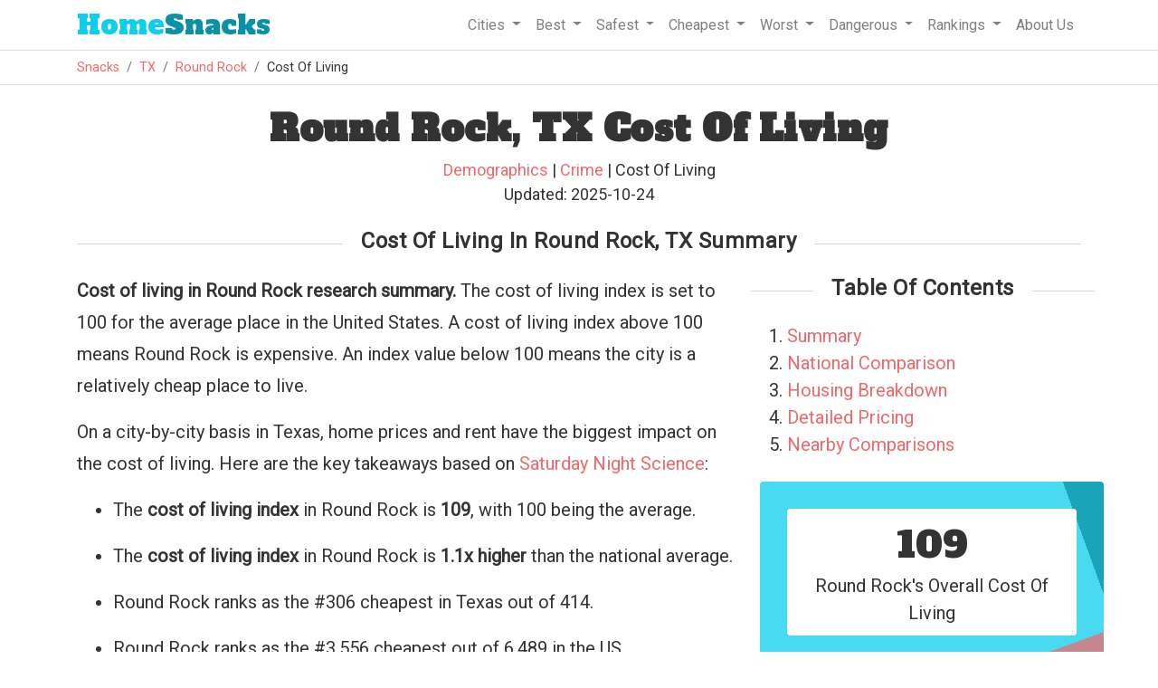

--- FILE ---
content_type: text/html
request_url: https://www.homesnacks.com/tx/round-rock-cost-of-living/
body_size: 13176
content:
<!DOCTYPE html><html lang="en"><head><meta charset="UTF-8"/>
<script>var __ezHttpConsent={setByCat:function(src,tagType,attributes,category,force,customSetScriptFn=null){var setScript=function(){if(force||window.ezTcfConsent[category]){if(typeof customSetScriptFn==='function'){customSetScriptFn();}else{var scriptElement=document.createElement(tagType);scriptElement.src=src;attributes.forEach(function(attr){for(var key in attr){if(attr.hasOwnProperty(key)){scriptElement.setAttribute(key,attr[key]);}}});var firstScript=document.getElementsByTagName(tagType)[0];firstScript.parentNode.insertBefore(scriptElement,firstScript);}}};if(force||(window.ezTcfConsent&&window.ezTcfConsent.loaded)){setScript();}else if(typeof getEzConsentData==="function"){getEzConsentData().then(function(ezTcfConsent){if(ezTcfConsent&&ezTcfConsent.loaded){setScript();}else{console.error("cannot get ez consent data");force=true;setScript();}});}else{force=true;setScript();console.error("getEzConsentData is not a function");}},};</script>
<script>var ezTcfConsent=window.ezTcfConsent?window.ezTcfConsent:{loaded:false,store_info:false,develop_and_improve_services:false,measure_ad_performance:false,measure_content_performance:false,select_basic_ads:false,create_ad_profile:false,select_personalized_ads:false,create_content_profile:false,select_personalized_content:false,understand_audiences:false,use_limited_data_to_select_content:false,};function getEzConsentData(){return new Promise(function(resolve){document.addEventListener("ezConsentEvent",function(event){var ezTcfConsent=event.detail.ezTcfConsent;resolve(ezTcfConsent);});});}</script>
<script>if(typeof _setEzCookies!=='function'){function _setEzCookies(ezConsentData){var cookies=window.ezCookieQueue;for(var i=0;i<cookies.length;i++){var cookie=cookies[i];if(ezConsentData&&ezConsentData.loaded&&ezConsentData[cookie.tcfCategory]){document.cookie=cookie.name+"="+cookie.value;}}}}
window.ezCookieQueue=window.ezCookieQueue||[];if(typeof addEzCookies!=='function'){function addEzCookies(arr){window.ezCookieQueue=[...window.ezCookieQueue,...arr];}}
addEzCookies([{name:"ezoab_193317",value:"mod1; Path=/; Domain=homesnacks.com; Max-Age=7200",tcfCategory:"store_info",isEzoic:"true",},{name:"ezosuibasgeneris-1",value:"6ff4a6c5-6d69-495d-56b0-dbe4c3d66139; Path=/; Domain=homesnacks.com; Expires=Sat, 16 Jan 2027 19:34:59 UTC; Secure; SameSite=None",tcfCategory:"understand_audiences",isEzoic:"true",}]);if(window.ezTcfConsent&&window.ezTcfConsent.loaded){_setEzCookies(window.ezTcfConsent);}else if(typeof getEzConsentData==="function"){getEzConsentData().then(function(ezTcfConsent){if(ezTcfConsent&&ezTcfConsent.loaded){_setEzCookies(window.ezTcfConsent);}else{console.error("cannot get ez consent data");_setEzCookies(window.ezTcfConsent);}});}else{console.error("getEzConsentData is not a function");_setEzCookies(window.ezTcfConsent);}</script><script type="text/javascript" data-ezscrex='false' data-cfasync='false'>window._ezaq = Object.assign({"edge_cache_status":12,"edge_response_time":216,"url":"https://www.homesnacks.com/tx/round-rock-cost-of-living/"}, typeof window._ezaq !== "undefined" ? window._ezaq : {});</script><script type="text/javascript" data-ezscrex='false' data-cfasync='false'>window._ezaq = Object.assign({"ab_test_id":"mod1"}, typeof window._ezaq !== "undefined" ? window._ezaq : {});window.__ez=window.__ez||{};window.__ez.tf={};</script><script type="text/javascript" data-ezscrex='false' data-cfasync='false'>window.ezDisableAds = true;</script>
<script data-ezscrex='false' data-cfasync='false' data-pagespeed-no-defer>var __ez=__ez||{};__ez.stms=Date.now();__ez.evt={};__ez.script={};__ez.ck=__ez.ck||{};__ez.template={};__ez.template.isOrig=true;__ez.queue=__ez.queue||function(){var e=0,i=0,t=[],n=!1,o=[],r=[],s=!0,a=function(e,i,n,o,r,s,a){var l=arguments.length>7&&void 0!==arguments[7]?arguments[7]:window,d=this;this.name=e,this.funcName=i,this.parameters=null===n?null:w(n)?n:[n],this.isBlock=o,this.blockedBy=r,this.deleteWhenComplete=s,this.isError=!1,this.isComplete=!1,this.isInitialized=!1,this.proceedIfError=a,this.fWindow=l,this.isTimeDelay=!1,this.process=function(){f("... func = "+e),d.isInitialized=!0,d.isComplete=!0,f("... func.apply: "+e);var i=d.funcName.split("."),n=null,o=this.fWindow||window;i.length>3||(n=3===i.length?o[i[0]][i[1]][i[2]]:2===i.length?o[i[0]][i[1]]:o[d.funcName]),null!=n&&n.apply(null,this.parameters),!0===d.deleteWhenComplete&&delete t[e],!0===d.isBlock&&(f("----- F'D: "+d.name),m())}},l=function(e,i,t,n,o,r,s){var a=arguments.length>7&&void 0!==arguments[7]?arguments[7]:window,l=this;this.name=e,this.path=i,this.async=o,this.defer=r,this.isBlock=t,this.blockedBy=n,this.isInitialized=!1,this.isError=!1,this.isComplete=!1,this.proceedIfError=s,this.fWindow=a,this.isTimeDelay=!1,this.isPath=function(e){return"/"===e[0]&&"/"!==e[1]},this.getSrc=function(e){return void 0!==window.__ezScriptHost&&this.isPath(e)&&"banger.js"!==this.name?window.__ezScriptHost+e:e},this.process=function(){l.isInitialized=!0,f("... file = "+e);var i=this.fWindow?this.fWindow.document:document,t=i.createElement("script");t.src=this.getSrc(this.path),!0===o?t.async=!0:!0===r&&(t.defer=!0),t.onerror=function(){var e={url:window.location.href,name:l.name,path:l.path,user_agent:window.navigator.userAgent};"undefined"!=typeof _ezaq&&(e.pageview_id=_ezaq.page_view_id);var i=encodeURIComponent(JSON.stringify(e)),t=new XMLHttpRequest;t.open("GET","//g.ezoic.net/ezqlog?d="+i,!0),t.send(),f("----- ERR'D: "+l.name),l.isError=!0,!0===l.isBlock&&m()},t.onreadystatechange=t.onload=function(){var e=t.readyState;f("----- F'D: "+l.name),e&&!/loaded|complete/.test(e)||(l.isComplete=!0,!0===l.isBlock&&m())},i.getElementsByTagName("head")[0].appendChild(t)}},d=function(e,i){this.name=e,this.path="",this.async=!1,this.defer=!1,this.isBlock=!1,this.blockedBy=[],this.isInitialized=!0,this.isError=!1,this.isComplete=i,this.proceedIfError=!1,this.isTimeDelay=!1,this.process=function(){}};function c(e,i,n,s,a,d,c,u,f){var m=new l(e,i,n,s,a,d,c,f);!0===u?o[e]=m:r[e]=m,t[e]=m,h(m)}function h(e){!0!==u(e)&&0!=s&&e.process()}function u(e){if(!0===e.isTimeDelay&&!1===n)return f(e.name+" blocked = TIME DELAY!"),!0;if(w(e.blockedBy))for(var i=0;i<e.blockedBy.length;i++){var o=e.blockedBy[i];if(!1===t.hasOwnProperty(o))return f(e.name+" blocked = "+o),!0;if(!0===e.proceedIfError&&!0===t[o].isError)return!1;if(!1===t[o].isComplete)return f(e.name+" blocked = "+o),!0}return!1}function f(e){var i=window.location.href,t=new RegExp("[?&]ezq=([^&#]*)","i").exec(i);"1"===(t?t[1]:null)&&console.debug(e)}function m(){++e>200||(f("let's go"),p(o),p(r))}function p(e){for(var i in e)if(!1!==e.hasOwnProperty(i)){var t=e[i];!0===t.isComplete||u(t)||!0===t.isInitialized||!0===t.isError?!0===t.isError?f(t.name+": error"):!0===t.isComplete?f(t.name+": complete already"):!0===t.isInitialized&&f(t.name+": initialized already"):t.process()}}function w(e){return"[object Array]"==Object.prototype.toString.call(e)}return window.addEventListener("load",(function(){setTimeout((function(){n=!0,f("TDELAY -----"),m()}),5e3)}),!1),{addFile:c,addFileOnce:function(e,i,n,o,r,s,a,l,d){t[e]||c(e,i,n,o,r,s,a,l,d)},addDelayFile:function(e,i){var n=new l(e,i,!1,[],!1,!1,!0);n.isTimeDelay=!0,f(e+" ...  FILE! TDELAY"),r[e]=n,t[e]=n,h(n)},addFunc:function(e,n,s,l,d,c,u,f,m,p){!0===c&&(e=e+"_"+i++);var w=new a(e,n,s,l,d,u,f,p);!0===m?o[e]=w:r[e]=w,t[e]=w,h(w)},addDelayFunc:function(e,i,n){var o=new a(e,i,n,!1,[],!0,!0);o.isTimeDelay=!0,f(e+" ...  FUNCTION! TDELAY"),r[e]=o,t[e]=o,h(o)},items:t,processAll:m,setallowLoad:function(e){s=e},markLoaded:function(e){if(e&&0!==e.length){if(e in t){var i=t[e];!0===i.isComplete?f(i.name+" "+e+": error loaded duplicate"):(i.isComplete=!0,i.isInitialized=!0)}else t[e]=new d(e,!0);f("markLoaded dummyfile: "+t[e].name)}},logWhatsBlocked:function(){for(var e in t)!1!==t.hasOwnProperty(e)&&u(t[e])}}}();__ez.evt.add=function(e,t,n){e.addEventListener?e.addEventListener(t,n,!1):e.attachEvent?e.attachEvent("on"+t,n):e["on"+t]=n()},__ez.evt.remove=function(e,t,n){e.removeEventListener?e.removeEventListener(t,n,!1):e.detachEvent?e.detachEvent("on"+t,n):delete e["on"+t]};__ez.script.add=function(e){var t=document.createElement("script");t.src=e,t.async=!0,t.type="text/javascript",document.getElementsByTagName("head")[0].appendChild(t)};__ez.dot=__ez.dot||{};__ez.queue.addFileOnce('/detroitchicago/boise.js', '/detroitchicago/boise.js?gcb=195-1&cb=5', true, [], true, false, true, false);__ez.queue.addFileOnce('/parsonsmaize/abilene.js', '/parsonsmaize/abilene.js?gcb=195-1&cb=b20dfef28c', true, [], true, false, true, false);__ez.queue.addFileOnce('/parsonsmaize/mulvane.js', '/parsonsmaize/mulvane.js?gcb=195-1&cb=e75e48eec0', true, ['/parsonsmaize/abilene.js'], true, false, true, false);__ez.queue.addFileOnce('/detroitchicago/birmingham.js', '/detroitchicago/birmingham.js?gcb=195-1&cb=539c47377c', true, ['/parsonsmaize/abilene.js'], true, false, true, false);</script>
<script data-ezscrex="false" type="text/javascript" data-cfasync="false">window._ezaq = Object.assign({"ad_cache_level":0,"adpicker_placement_cnt":0,"ai_placeholder_cache_level":0,"ai_placeholder_placement_cnt":-1,"article_category":"Cost Of Living","domain":"homesnacks.com","domain_id":193317,"ezcache_level":1,"ezcache_skip_code":0,"has_bad_image":0,"has_bad_words":0,"is_sitespeed":0,"lt_cache_level":0,"response_size":61574,"response_size_orig":55815,"response_time_orig":202,"template_id":5,"url":"https://www.homesnacks.com/tx/round-rock-cost-of-living/","word_count":0,"worst_bad_word_level":0}, typeof window._ezaq !== "undefined" ? window._ezaq : {});__ez.queue.markLoaded('ezaqBaseReady');</script>
<script type='text/javascript' data-ezscrex='false' data-cfasync='false'>
window.ezAnalyticsStatic = true;

function analyticsAddScript(script) {
	var ezDynamic = document.createElement('script');
	ezDynamic.type = 'text/javascript';
	ezDynamic.innerHTML = script;
	document.head.appendChild(ezDynamic);
}
function getCookiesWithPrefix() {
    var allCookies = document.cookie.split(';');
    var cookiesWithPrefix = {};

    for (var i = 0; i < allCookies.length; i++) {
        var cookie = allCookies[i].trim();

        for (var j = 0; j < arguments.length; j++) {
            var prefix = arguments[j];
            if (cookie.indexOf(prefix) === 0) {
                var cookieParts = cookie.split('=');
                var cookieName = cookieParts[0];
                var cookieValue = cookieParts.slice(1).join('=');
                cookiesWithPrefix[cookieName] = decodeURIComponent(cookieValue);
                break; // Once matched, no need to check other prefixes
            }
        }
    }

    return cookiesWithPrefix;
}
function productAnalytics() {
	var d = {"pr":[6,3],"omd5":"487074e1974decbf24dc0d48e6f193da","nar":"risk score"};
	d.u = _ezaq.url;
	d.p = _ezaq.page_view_id;
	d.v = _ezaq.visit_uuid;
	d.ab = _ezaq.ab_test_id;
	d.e = JSON.stringify(_ezaq);
	d.ref = document.referrer;
	d.c = getCookiesWithPrefix('active_template', 'ez', 'lp_');
	if(typeof ez_utmParams !== 'undefined') {
		d.utm = ez_utmParams;
	}

	var dataText = JSON.stringify(d);
	var xhr = new XMLHttpRequest();
	xhr.open('POST','/ezais/analytics?cb=1', true);
	xhr.onload = function () {
		if (xhr.status!=200) {
            return;
		}

        if(document.readyState !== 'loading') {
            analyticsAddScript(xhr.response);
            return;
        }

        var eventFunc = function() {
            if(document.readyState === 'loading') {
                return;
            }
            document.removeEventListener('readystatechange', eventFunc, false);
            analyticsAddScript(xhr.response);
        };

        document.addEventListener('readystatechange', eventFunc, false);
	};
	xhr.setRequestHeader('Content-Type','text/plain');
	xhr.send(dataText);
}
__ez.queue.addFunc("productAnalytics", "productAnalytics", null, true, ['ezaqBaseReady'], false, false, false, true);
</script><base href="https://www.homesnacks.com/tx/round-rock-cost-of-living/"/>
        
        <meta name="viewport" content="width=device-width, initial-scale = 1.0, maximum-scale=1.0, user-scalable=no"/>

        <title>Round Rock, TX Cost Of Living Report: Home Prices, Incomes, and Items - HomeSnacks</title>
        <meta name="description" content="The latest cost of living statistics for Round Rock. Includes statistics on rent, mortgages, healthcare, and other costs for Round Rock compared to the state and national averages."/>
        <link rel="canonical" href="https://www.homesnacks.com/tx/round-rock-cost-of-living/"/>
        <link rel="shortcut icon" href="https://www.homesnacks.com/wp-content/uploads/2015/03/hs-favicon.png"/>

        <meta property="og:locale" content="en_US"/>
        <meta property="og:title" content="Round Rock, TX Cost Of Living Report"/>
        <meta property="og:description" content="The latest cost of living statistics for Round Rock. Includes statistics on rent, mortgages, healthcare, and other costs for Round Rock compared to the state and national averages."/>
        <meta property="og:url" content="https://www.homesnacks.com/tx/round-rock-cost-of-living/"/>
        <meta property="og:site_name" content="HomeSnacks"/>
        <meta property="article:publisher" content="https://www.facebook.com/HomeSnacks"/>
        <meta property="article:tag" content="Texas"/>
        <meta property="article:section" content="Cost Of Living"/>
        <meta property="og:image" content="https://www.homesnacks.com/images/defaults/best-neighborhoods/7.jpg"/>
        <meta property="og:image:width" content="600"/>
        <meta property="og:image:height" content="360"/>
        <meta name="twitter:card" content="summary_large_image"/>
        <meta name="twitter:description" content="The latest cost of living statistics for Round Rock. Includes statistics on rent, mortgages, healthcare, and other costs for Round Rock compared to the state and national averages."/>
		
        <link rel="stylesheet" href="https://www.homesnacks.com/assets/css/bootstrap.min.css"/>
        <link rel="preconnect" href="https://fonts.googleapis.com"/>
        <link rel="preconnect" href="https://fonts.gstatic.com" crossorigin=""/>
        <link href="https://fonts.googleapis.com/css?family=Roboto%3A300%2C400&amp;ver=4.1.8" rel="stylesheet" type="text/css"/>
        <link href="https://fonts.googleapis.com/css?family=Alfa+Slab+One" rel="stylesheet"/>
        <link rel="stylesheet" type="text/css" href="https://www.homesnacks.com/college/css/style.css"/>
        
<style>
.axis-line {
  fill: none;
  stroke: black;
  stroke-width: 1px;
}

.legend {
	font-family: 'Raleway', sans-serif;
	fill: #333333;
}

.tooltip {
	fill: #333333;
}
.radarChart{
	width:100%;
    margin-left: auto;
	margin-right: auto;
}
.categoryColumn{
	float:left;
	width:50%;
	size:border-box;
}
.color-blue{
	color:#1F77B4;
}
.color-red{
	color:#D62728;
}
.breakLine{
	border-bottom:1px solid #f8f9fa!important;
	width:75%;
	margin-left:auto;
	margin-right:auto;
	margin-bottom:20px;
}
.radarStroke0{
	stroke:#C0C0C0!important;
}
.radarChartAverage{
	height:350px;
}
.jump{
    color: #f0696a; cursor:pointer;
}
</style>


        <script src="https://www.homesnacks.com/cities/js/master.js" type="text/javascript" defer=""></script>
        <script>
          (function(i,s,o,g,r,a,m){i['GoogleAnalyticsObject']=r;i[r]=i[r]||function(){
          (i[r].q=i[r].q||[]).push(arguments)},i[r].l=1*new Date();a=s.createElement(o),
          m=s.getElementsByTagName(o)[0];a.async=1;a.src=g;m.parentNode.insertBefore(a,m)
          })(window,document,'script','//www.google-analytics.com/analytics.js','ga');

          ga('create', 'UA-61370432-1', 'auto');
          ga('send', 'pageview');
        </script><script type='text/javascript'>
var ezoTemplate = 'orig_site';
var ezouid = '1';
var ezoFormfactor = '1';
</script><script data-ezscrex="false" type='text/javascript'>
var soc_app_id = '0';
var did = 193317;
var ezdomain = 'homesnacks.com';
var ezoicSearchable = 1;
</script>
<script async data-ezscrex="false" data-cfasync="false" src="//www.humix.com/video.js"></script></head>
    <body>
        <div class="border-bottom w-100">
            <div class="container">
                <nav class="navbar navbar-expand-lg navbar-light">
                  <a class="navbar-brand" href="https://www.homesnacks.com"><span class="hs-style">Home</span>Snacks</a>
                  <button class="navbar-toggler" type="button" data-toggle="collapse" data-target="#navbarSupportedContent" aria-controls="navbarSupportedContent" aria-expanded="false" aria-label="Toggle navigation">
                    <span class="navbar-toggler-icon"></span>
                  </button>

                  <div class="collapse navbar-collapse" id="navbarSupportedContent">
                    <ul class="navbar-nav ml-auto">
                        <li class="nav-item dropdown">
                            <a class="nav-link dropdown-toggle" href="#" id="navbarCities" role="button" data-toggle="dropdown" aria-haspopup="true" aria-expanded="false">
                              Cities
                            </a>
                            <div class="dropdown-menu" aria-labelledby="navbarCities">
                                <a class="dropdown-item" href="https://www.homesnacks.com/list-of-cities-in-usa.html">Biggest Cities In America</a>
                                <a class="dropdown-item" href="https://www.homesnacks.com/cities/cities-in-california/">Biggest Cities In California</a>
                                <a class="dropdown-item" href="https://www.homesnacks.com/cities/cities-in-florida/">Biggest Cities In Florida</a>
                                <a class="dropdown-item" href="https://www.homesnacks.com/cities/cities-in-texas/">Biggest Cities In Texas</a>
                            </div>
                        </li>
                        <li class="nav-item dropdown">
                            <a class="nav-link dropdown-toggle" href="#" id="navbarBest" role="button" data-toggle="dropdown" aria-haspopup="true" aria-expanded="false">
                              Best
                            </a>
                            <div class="dropdown-menu" aria-labelledby="navbarBest">
                                <a class="dropdown-item" href="https://www.homesnacks.com/best-places-to-live-in-america/">Best Places To Live In America</a>
                                <a class="dropdown-item" href="https://www.homesnacks.com/these-are-the-10-best-states-to-live-in-america/">Best States To Live In America</a>
                                <a class="dropdown-item" href="https://www.homesnacks.com/category/best-places-to-live/">Best Places To Live By State</a>
                                <a class="dropdown-item" href="https://www.homesnacks.com/best-places-to-live-in-california/">Best Places To Live In Florida</a>
                                <a class="dropdown-item" href="https://www.homesnacks.com/these-are-the-10-best-places-to-live-in-florida/">Best Places To Live In California</a>
                            </div>
                        </li>
                        <li class="nav-item dropdown">
                            <a class="nav-link dropdown-toggle" href="#" id="navbarSafest" role="button" data-toggle="dropdown" aria-haspopup="true" aria-expanded="false">
                              Safest
                            </a>
                            <div class="dropdown-menu" aria-labelledby="navbarSafest">
                                <a class="dropdown-item" href="https://www.homesnacks.com/safest/">Safest Cities To Live In America</a>
                                <a class="dropdown-item" href="https://www.homesnacks.com/safest-states-in-america/">Safest States To Live In America</a>
                                <a class="dropdown-item" href="https://www.homesnacks.com/cities/safest-places-in-florida/">Safest Places To Live In Florida</a>
                                <a class="dropdown-item" href="https://www.homesnacks.com/cities/safest-places-in-california/">Safest Places To Live In California</a>
                                <a class="dropdown-item" href="https://www.homesnacks.com/cities/safest-places-in-texas/">Safest Places To Live In Texas</a>
                            </div>
                        </li>
                        <li class="nav-item dropdown">
                            <a class="nav-link dropdown-toggle" href="#" id="navbarSafest" role="button" data-toggle="dropdown" aria-haspopup="true" aria-expanded="false">
                              Cheapest
                            </a>
                            <div class="dropdown-menu" aria-labelledby="navbarSafest">
                                <a class="dropdown-item" href="https://www.homesnacks.com/cheapest-cities-in-america/">Affordable Cities To Live In America</a>
                                <a class="dropdown-item" href="https://www.homesnacks.com/cheapest-states-to-live-in/">Affordable States To Live In America</a>
                                <a class="dropdown-item" href="https://www.homesnacks.com/category/affordable/">Affordable Places To Live By State</a>
                                <a class="dropdown-item" href="https://www.homesnacks.com/most-affordable-places-in-florida/">Affordable Places To Live In Florida</a>
                                <a class="dropdown-item" href="https://www.homesnacks.com/most-affordable-places-in-california/">Affordable Places To Live In California</a>
                            </div>
                        </li>
                        <li class="nav-item dropdown">
                            <a class="nav-link dropdown-toggle" href="#" id="navbarWorst" role="button" data-toggle="dropdown" aria-haspopup="true" aria-expanded="false">
                              Worst
                            </a>
                            <div class="dropdown-menu" aria-labelledby="navbarWorst">
                                <a class="dropdown-item" href="https://www.roadsnacks.net/worst-places-to-live-in-america/">Worst Cities To Live In America</a>
                                <a class="dropdown-item" href="https://www.roadsnacks.net/worst-states-in-america/">Worst States To Live In America</a>
                                <a class="dropdown-item" href="https://www.roadsnacks.net/category/worst/">Worst Places To Live By State</a>
                                <a class="dropdown-item" href="https://www.roadsnacks.net/these-are-the-ten-worst-places-in-florida/">Worst Places To Live In Florida</a>
                                <a class="dropdown-item" href="https://www.roadsnacks.net/worst-places-to-live-in-california/">Worst Places To Live In California</a>
                                <a class="dropdown-item" href="https://www.roadsnacks.net/worst-places-to-live-in-texas/">Worst Places To Live In Texas</a>
                            </div>
                        </li>
                        <li class="nav-item dropdown">
                            <a class="nav-link dropdown-toggle" href="#" id="navbarDangerous" role="button" data-toggle="dropdown" aria-haspopup="true" aria-expanded="false">
                              Dangerous
                            </a>
                            <div class="dropdown-menu" aria-labelledby="navbarDangerous">
                                <a class="dropdown-item" href="https://www.roadsnacks.net/most-dangerous-cities/">Most Dangerous Cities To Live In America</a>
                                <a class="dropdown-item" href="https://www.roadsnacks.net/most-dangerous-states-in-america/">Most Dangerous States To Live In America</a>
                                <a class="dropdown-item" href="https://www.roadsnacks.net/category/dangerous/">Most Dangerous Cities To Live By State</a>
                                <a class="dropdown-item" href="https://www.roadsnacks.net/most-dangerous-cities-in-florida/">Most Dangerous Cities In Florida</a>
                                <a class="dropdown-item" href="https://www.roadsnacks.net/most-dangerous-cities-in-california/">Most Dangerous Cities In California</a>
                                <a class="dropdown-item" href="https://www.roadsnacks.net/most-dangerous-places-in-texas/">Most Dangerous Cities In Texas</a>
                            </div>
                        </li>
                            <li class="nav-item dropdown">
                            <a class="nav-link dropdown-toggle" href="#" id="navbarRankings" role="button" data-toggle="dropdown" aria-haspopup="true" aria-expanded="false">
                              Rankings
                            </a>
                            <div class="dropdown-menu" aria-labelledby="navbarRankings">
                                <a class="dropdown-item" href="https://www.homesnacks.com/category/research/">Demographics And Statistics</a>
                                <a class="dropdown-item" href="https://www.homesnacks.com/answers/">Questions And Answers</a>
                                <a class="dropdown-item" href="https://www.homesnacks.com/category/richest/">Richest Cities</a>
                                <a class="dropdown-item" href="https://www.homesnacks.com/category/best-neighborhoods/">Best Neighborhoods</a>
                            </div>
                        </li>
                        <li class="nav-item">
                            <a class="nav-link" href="https://www.homesnacks.com/about-us/">
                              About Us
                            </a>
                        </li>
                    </ul>
                  </div>
                </nav>
            </div><!--.container-->
        </div>
        <div class="border-bottom w-100">
            <div class="container">
                <ol class="breadcrumb">
                    <li class="breadcrumb-item"><a href="https://www.homesnacks.com">Snacks</a></li>
                    
<li class="breadcrumb-item"><a href="https://www.homesnacks.com/cities/cities-in-texas/">TX</a></li>
<li class="breadcrumb-item"><a href="https://www.homesnacks.com/tx/round-rock/">Round Rock</a></li>
<li class="breadcrumb-item">Cost Of Living</li>

                </ol>
            </div>
        </div>
        
        
<div class="container">
    <h1 class="mt-4 text-center">Round Rock, TX Cost Of Living</h1>
    <div class="mt-2 text-center mb-3">
        <div id="author_info" style="font-size:18px;">
            <a href="https://www.homesnacks.com/tx/round-rock/">Demographics</a>
             | <a href="https://www.homesnacks.com/tx/round-rock-crime/">Crime</a>
            | Cost Of Living
            <br/>
            Updated: 2025-10-24
        </div>
    </div>

    <h2 class="text-center mt-4 mb-4 section-header" id="summary"><span>Cost Of Living In Round Rock, TX Summary</span></h2>
    <div class="row">
        <div class="col-sm-8">
            <p><b>Cost of living in Round Rock research summary.</b> The cost of living index is set to 100 for the average place in the United States. A cost of living index above 100 means Round Rock is expensive. An index value below 100 means the city is a relatively cheap place to live.</p><p>On a city-by-city basis in Texas, home prices and rent have the biggest impact on the cost of living. Here are the key takeaways based on <a href="https://www.homesnacks.com/about-us/saturday-night-science/">Saturday Night Science</a>:</p>
            <ul>
	            <li><p>The <b>cost of living index</b> in Round Rock is <b>109</b>, with 100 being the average.</p></li>
	            <li><p>The <b>cost of living index</b> in Round Rock is <b>1.1x higher</b> than the national average.</p></li>
	            <li><p>Round Rock ranks as the #306 cheapest in Texas out of 414.</p></li>
	            <li><p>Round Rock ranks as the #3,556 cheapest out of 6,489 in the US.</p></li>
	            <li><p>The median home value in Round Rock is $412,830.</p></li>
	            <li><p>The median income in Round Rock is $97,187.</p></li>
	            </ul>
        </div>
        <div class="col-sm-4">
            <div class="row mb-2">
	            <h3 class="text-center mt-0 mb-4 section-header"><span>Table Of Contents</span></h3>
	            <ol>
	               <li><a href="#cost-of-living-question">Summary</a></li> 
	               <li><a href="#national-comparison">National Comparison</a></li> 
	               <li><a href="#housing">Housing Breakdown</a></li> 
	               <li><a href="#details">Detailed Pricing</a></li> 
	               <li><a href="#nearby">Nearby Comparisons</a></li>
	            </ol>
                <div class="col-12 statistic-box" data-bg="oddbird"><div class="statistic-box-inner"><span>109</span><br/>Round Rock&#39;s Overall Cost Of Living</div></div>
                <div class="col-12 statistic-box" data-bg="oddbird">
                	
        			<div class="statistic-box-inner" style="color:red;">
    				
                		<span>1.1x</span>
                		
                		<br/>Higher Than The National Average
                		
                	</div>
            	</div>
            </div>
		</div>
	</div>

    <div id="cost-of-living-question">
        <div itemscope="" itemtype="http://schema.org/Question">
            <h2 class="text-center section-header"><span>What is the cost of living in Round Rock, TX?</span></h2>
        </div>
        <div class="row mb-2">
	    	<div class="col-sm-8" itemprop="acceptedAnswer" itemscope="" itemtype="https://schema.org/Answer">
                <p>According to the most recent data on the cost of living, <a href="https://www.homesnacks.com/tx/round-rock/">Round Rock</a> has an overall cost of living index of 109, which is 1.1x higher than the national index of 100.</p>

                <p>Compared to <a href="https://www.homesnacks.com/cities/cities-in-texas/">Texas</a>, Round Rock has a cost of living index that&#39;s 1.2x higher than Texas&#39;s index of 92.</p>

                <p>The standard of living in Round Rock ranks as #306 most affordable out of the 414 places we measured in Texas. By definition, that implies Round Rock ranks as the #108 most expensive place in the Lone Star State.</p>

	        	<p>For more reading on life in Round Rock, check out:</p>
	        	<ul>
	        		<li><a href="https://www.homesnacks.com/tx/round-rock/">Living In Round Rock</a></li>
	        		<li><a href="https://www.homesnacks.com/tx/round-rock-crime/">Round Rock Crime Report</a></li>
	        	</ul>
        	</div>
        	<div class="col-sm-4">
        		<div class="row">
                	<div class="col-12 statistic-box" data-bg="oddbird"><div class="statistic-box-inner"><span>306 out of 414</span><br/>In Texas</div></div>
                	<div class="col-12 statistic-box" data-bg="oddbird"><div class="statistic-box-inner"><span>3,556 out of 6,489</span><br/>In America</div></div>
                </div>
        	</div>
	    </div>
    </div>
    
	<div id="national-comparison">
		<h2 class="mb-3 section-header"><span>Round Rock Cost Of Living Vs. Texas</span></h2>
		<div class="row">    
            <div class="col-sm-8">
            	<p>Six factors go into calculating the cost of living index in Round Rock. Here is how it fairs on each of the criteria:</p>
            	<ul>
            		
            		<li><p>The <b>Services</b> index in Round Rock is <b>94</b>.</p></li>
            		
            		<li><p>The <b>Groceries</b> index in Round Rock is <b>92</b>.</p></li>
            		
            		<li><p>The <b>Health</b> index in Round Rock is <b>88</b>.</p></li>
            		
            		<li><p>The <b>Housing</b> index in Round Rock is <b>142</b>.</p></li>
            		
            		<li><p>The <b>Transportation</b> index in Round Rock is <b>88</b>.</p></li>
            		
            		<li><p>The <b>Utilities</b> index in Round Rock is <b>108</b>.</p></li>
            		
            	</ul>
            	<div class="tableResponsive">
		            <table class="table statistic-table">
		                <thead>
		                    <tr>
		                    	<th>Living Expense</th>
		                    	<th><a href="https://www.homesnacks.com/tx/round-rock/">Round Rock</a></th>
		                    	<th><a href="https://www.homesnacks.com/cities/cities-in-texas/">Texas</a></th>
		                    	<th><a href="https://www.homesnacks.com/cheapest-states-to-live-in/">National Average</a></th></tr>
		                </thead>
		                <tbody>
		                	<tr style="background:#f9f9f9;">
		                    	<td>Overall</td>
		                    	<td>109</td>
		                    	<td>92</td>
		                    	<td>100</td>
		                		
		                	</tr>
		                	<tr style="height:10px;">
		                		<td colspan="5"></td>
		                	</tr>
		                	
		                    <tr style="background:#f9f9f9;">
		                    	<td>Services</td>
		                    	<td>94</td>
		                    	<td>97</td>
		                    	<td>100</td>
		                    </tr>
		                    
		                    <tr>
		                    	<td>Groceries</td>
		                    	<td>92</td>
		                    	<td>97</td>
		                    	<td>100</td>
		                    </tr>
		                    
		                    <tr style="background:#f9f9f9;">
		                    	<td>Health</td>
		                    	<td>88</td>
		                    	<td>93</td>
		                    	<td>100</td>
		                    </tr>
		                    
		                    <tr>
		                    	<td>Housing</td>
		                    	<td>142</td>
		                    	<td>82</td>
		                    	<td>100</td>
		                    </tr>
		                    
		                    <tr style="background:#f9f9f9;">
		                    	<td>Transportation</td>
		                    	<td>88</td>
		                    	<td>94</td>
		                    	<td>100</td>
		                    </tr>
		                    
		                    <tr>
		                    	<td>Utilities</td>
		                    	<td>108</td>
		                    	<td>104</td>
		                    	<td>100</td>
		                    </tr>
		                    
		                </tbody>
		            </table>
	            </div>
	        	For more reading on cost of living around Texas, check out:
	        	<ul>
	        		<li><a href="https://www.homesnacks.com/most-expensive-cities-in-texas/">Most Expensive Cities In Texas</a></li>
	        		<li><a href="https://www.homesnacks.com/most-affordable-places-in-texas/">Most Affordable Cities In Texas</a></li>
	        		<li><a href="https://www.homesnacks.com/cities/average-rent-in-texas/">Average Rent In Texas</a></li>
	        	</ul>
	        </div>
			<div class="col-sm-4 text-center">
				<div style="width:100%;overflow-x: auto;">
					<div class="cityName"><span class="border-bottom border-light pb-1">Round Rock Cost of Living Vs. TX</span></div>
					<div class="radarChart radarChartPositive0"></div>
				</div>
			</div>
		</div>
    </div>

    <div id="housing">
		<h2 class="section-header"><span>Round Rock, TX Housing Cost Breakdown</span></h2>
        <div class="row mb-2">
        	<div class="col-lg-8">
				<p>Housing swings affordability the most between places in Texas, so we broke down housing costs into more detail. Home and income data comes from the most recent US Census <a href="https://www.census.gov/programs-surveys/acs/">ACS 2019-2023</a>. The key points are:</p>
	    		<ul>
	    			
	    			<li><p>The <b>Median Home Value</b> in Round Rock is <b>$412,830</b>.</p></li>
	    			
	    			<li><p>The <b>Median Rent</b> in Round Rock is <b>$1,713</b>.</p></li>
	    			
	    			<li><p>The <b>Median Income</b> in Round Rock is <b>$97,187</b>.</p></li>
	    			
	    			<li><p>The <b>Home Value To Income</b> in Round Rock is <b>4.2x</b>.</p></li>
	    			
	    			<li><p>The <b>Rent To Monthly Income</b> in Round Rock is <b>0.21x</b>.</p></li>
	    			
	    		</ul>
	            <div class="tableResponsive">
		            <table class="table statistic-table">
		                <thead>
		                    <tr>
		                    	<th>Statistic</th>
		                    	<th><a href="https://www.homesnacks.com/tx/round-rock/">Round Rock</a></th>
		                    	<th><a href="https://www.homesnacks.com/cities/cities-in-texas/">Texas</a></th>
		                    	<th>United States</th></tr>
		                </thead>
		                <tbody>
		                	
		                    <tr style="background:#f9f9f9;">
		                    	<td>Median Home Value</td>
		                    	<td>$412,830</td>
		                    	<td>$298,905</td>
		                    	<td>$303,400</td>
		                    </tr>
		                    
		                    <tr>
		                    	<td>Median Rent</td>
		                    	<td>$1,713</td>
		                    	<td>$1,339</td>
		                    	<td>$1,348</td>
		                    </tr>
		                    
		                    <tr style="background:#f9f9f9;">
		                    	<td>Median Income</td>
		                    	<td>$97,187</td>
		                    	<td>$76,292</td>
		                    	<td>$78,538</td>
		                    </tr>
		                    
		                    <tr>
		                    	<td>Home Value To Income</td>
		                    	<td>4.2x</td>
		                    	<td>3.9x</td>
		                    	<td>3.9x</td>
		                    </tr>
		                    
		                    <tr style="background:#f9f9f9;">
		                    	<td>Rent To Monthly Income</td>
		                    	<td>0.21x</td>
		                    	<td>0.21x</td>
		                    	<td>0.21x</td>
		                    </tr>
		                    
		                </tbody>
		            </table>
		        </div>
	        </div>
	        <div class="col-sm-4">
	        	<div class="row">
		            <div class="col-12 statistic-box" data-bg="oddbird"><div class="statistic-box-inner"><span>$412,830</span><br/>Median Home Value</div></div>
	            	<div class="col-12 statistic-box" data-bg="oddbird"><div class="statistic-box-inner"><span>$1,713</span><br/>Median Rent</div></div>
	            	<div class="col-12 statistic-box" data-bg="oddbird"><div class="statistic-box-inner"><span>$97,187</span><br/>Median Income</div></div>
            	</div>
	        </div>
	    </div>
    </div>

	<h2 id="details" class="section-header"><span>Round Rock, TX Costs By Category</span></h2>
    

	<div id="item-comparison-services">
		<h3 class="mb-3 section-header"><span>Detailed Round Rock Services Costs Vs. Texas</span></h3>
		<div class="row">    
            <div class="col-lg-8 offset-lg-2" style="overflow-x: auto;">
	            <table class="table statistic-table">
	                <thead>
	                    <tr>
	                    	<th>Item</th>
	                    	<th><a href="https://www.homesnacks.com/tx/round-rock/">Round Rock</a></th>
	                    	<th><a href="https://www.homesnacks.com/cities/cities-in-texas/">Texas</a></th>
	                </tr></thead>
	                <tbody>
	                	
	                    <tr style="background:#f9f9f9;">
	                    	<td>Shampoo</td>
	                    	<td>$1.18</td>
	                    	<td>$1.28</td>
	                    </tr>
	                    
	                    <tr>
	                    	<td>Movie</td>
	                    	<td>$12.25</td>
	                    	<td>$12.13</td>
	                    </tr>
	                    
	                    <tr style="background:#f9f9f9;">
	                    	<td>Bowling</td>
	                    	<td>$16.72</td>
	                    	<td>$18</td>
	                    </tr>
	                    
	                    <tr>
	                    	<td>Haircut</td>
	                    	<td>$23.07</td>
	                    	<td>$24.26</td>
	                    </tr>
	                    
	                    <tr style="background:#f9f9f9;">
	                    	<td>Beauty Salon</td>
	                    	<td>$40.8</td>
	                    	<td>$45.56</td>
	                    </tr>
	                    
	                </tbody>
	            </table>
	        </div>
	    </div>
    </div>

    

	<div id="item-comparison-groceries">
		<h3 class="mb-3 section-header"><span>Detailed Round Rock Groceries Costs Vs. Texas</span></h3>
		<div class="row">    
            <div class="col-lg-8 offset-lg-2" style="overflow-x: auto;">
	            <table class="table statistic-table">
	                <thead>
	                    <tr>
	                    	<th>Item</th>
	                    	<th><a href="https://www.homesnacks.com/tx/round-rock/">Round Rock</a></th>
	                    	<th><a href="https://www.homesnacks.com/cities/cities-in-texas/">Texas</a></th>
	                </tr></thead>
	                <tbody>
	                	
	                    <tr style="background:#f9f9f9;">
	                    	<td>Ground Beef</td>
	                    	<td>$5.08</td>
	                    	<td>$5.84</td>
	                    </tr>
	                    
	                    <tr>
	                    	<td>Fried Chicken</td>
	                    	<td>$1.5</td>
	                    	<td>$1.57</td>
	                    </tr>
	                    
	                    <tr style="background:#f9f9f9;">
	                    	<td>Milk</td>
	                    	<td>$4.67</td>
	                    	<td>$4.67</td>
	                    </tr>
	                    
	                    <tr>
	                    	<td>Potatoes</td>
	                    	<td>$4.82</td>
	                    	<td>$4.93</td>
	                    </tr>
	                    
	                    <tr style="background:#f9f9f9;">
	                    	<td>Pizza</td>
	                    	<td>$11.51</td>
	                    	<td>$12.09</td>
	                    </tr>
	                    
	                    <tr>
	                    	<td>Beer</td>
	                    	<td>$10.49</td>
	                    	<td>$10.41</td>
	                    </tr>
	                    
	                    <tr style="background:#f9f9f9;">
	                    	<td>Toothpaste</td>
	                    	<td>$3.51</td>
	                    	<td>$3.7</td>
	                    </tr>
	                    
	                </tbody>
	            </table>
	        </div>
	    </div>
    </div>

    

	<div id="item-comparison-health">
		<h3 class="mb-3 section-header"><span>Detailed Round Rock Health Costs Vs. Texas</span></h3>
		<div class="row">    
            <div class="col-lg-8 offset-lg-2" style="overflow-x: auto;">
	            <table class="table statistic-table">
	                <thead>
	                    <tr>
	                    	<th>Item</th>
	                    	<th><a href="https://www.homesnacks.com/tx/round-rock/">Round Rock</a></th>
	                    	<th><a href="https://www.homesnacks.com/cities/cities-in-texas/">Texas</a></th>
	                </tr></thead>
	                <tbody>
	                	
	                    <tr style="background:#f9f9f9;">
	                    	<td>Optometrist</td>
	                    	<td>$125.61</td>
	                    	<td>$125.68</td>
	                    </tr>
	                    
	                    <tr>
	                    	<td>Doctor</td>
	                    	<td>$108.32</td>
	                    	<td>$135.78</td>
	                    </tr>
	                    
	                    <tr style="background:#f9f9f9;">
	                    	<td>Dentist</td>
	                    	<td>$126.5</td>
	                    	<td>$113.29</td>
	                    </tr>
	                    
	                </tbody>
	            </table>
	        </div>
	    </div>
    </div>

    

	<div id="item-comparison-transportation">
		<h3 class="mb-3 section-header"><span>Detailed Round Rock Transportation Costs Vs. Texas</span></h3>
		<div class="row">    
            <div class="col-lg-8 offset-lg-2" style="overflow-x: auto;">
	            <table class="table statistic-table">
	                <thead>
	                    <tr>
	                    	<th>Item</th>
	                    	<th><a href="https://www.homesnacks.com/tx/round-rock/">Round Rock</a></th>
	                    	<th><a href="https://www.homesnacks.com/cities/cities-in-texas/">Texas</a></th>
	                </tr></thead>
	                <tbody>
	                	
	                    <tr style="background:#f9f9f9;">
	                    	<td>Gasoline</td>
	                    	<td>$3.04</td>
	                    	<td>$3.46</td>
	                    </tr>
	                    
	                    <tr>
	                    	<td>Tire Balancing</td>
	                    	<td>$62.39</td>
	                    	<td>$59.92</td>
	                    </tr>
	                    
	                </tbody>
	            </table>
	        </div>
	    </div>
    </div>

    

	<div id="item-comparison-utilities">
		<h3 class="mb-3 section-header"><span>Detailed Round Rock Utilities Costs Vs. Texas</span></h3>
		<div class="row">    
            <div class="col-lg-8 offset-lg-2" style="overflow-x: auto;">
	            <table class="table statistic-table">
	                <thead>
	                    <tr>
	                    	<th>Item</th>
	                    	<th><a href="https://www.homesnacks.com/tx/round-rock/">Round Rock</a></th>
	                    	<th><a href="https://www.homesnacks.com/cities/cities-in-texas/">Texas</a></th>
	                </tr></thead>
	                <tbody>
	                	
	                    <tr style="background:#f9f9f9;">
	                    	<td>All Electricity</td>
	                    	<td>$212.65</td>
	                    	<td>$193.99</td>
	                    </tr>
	                    
	                    <tr>
	                    	<td>Phone</td>
	                    	<td>$201.78</td>
	                    	<td>$192.25</td>
	                    </tr>
	                    
	                </tbody>
	            </table>
	        </div>
	    </div>
    </div>

    

    
	
	<h2 class="text-center section-header"><span>Round Rock SnackAbility</span></h2>
	<div class="row mb-2">
        <div class="col-sm-4 ta-center">
            <div class="score-outer">
                <div class="score-inner">
                    <div class="score-element">
                        8.5<br/><span class="source out-of">/10</span>
                    </div>
                </div>
            </div>
            Overall SnackAbility
        </div>
        <div class="col-sm-8">
            <div class="row">
                <div class="col-sm-6">
                    <div class="row">
                        <div class="col-6">
                            <div class="info-box border">
                                <div class="row minor-score-align">
                                    <div class="col-7 snackscore">Jobs</div>
                                    <div class="col-5 ta-right">8<span class="source">/10</span></div>
                                </div>
                            </div>
                        </div>
                        <div class="col-6">
                            <div class="info-box border">
                                <div class="row minor-score-align">
                                    <div class="col-7 snackscore">Housing</div>
                                    <div class="col-5 ta-right">8.5</div>
                                </div>
                            </div>
                        </div>
                        </div>
                    <div class="row">
                        <div class="col-6">
                            <div class="info-box border">
                                <div class="row minor-score-align">
                                    <div class="col-7 snackscore">Affordability</div>
                                    <div class="col-5 ta-right">8</div>
                                </div>
                            </div>
                        </div>
                        <div class="col-6">
                            <div class="info-box border">
                                <div class="row minor-score-align">
                                    <div class="col-7 snackscore">Diversity</div>
                                    <div class="col-5 ta-right">9.5</div>
                                </div>
                            </div>
                        </div>
                        </div>
                </div>
                <div class="col-sm-6">
                    <div class="row">
                        <div class="col-6">
                            <div class="info-box border">
                                <div class="row minor-score-align">
                                    <div class="col-7 snackscore">Safety</div><div class="col-5 ta-right">8</div>
                                    </div>
                            </div>
                        </div>
                        <div class="col-6">
                            <div class="info-box border">
                                <div class="row minor-score-align">
                                    <div class="col-7 snackscore">Amenities</div><div class="col-5 ta-right">9.5</div>
                                </div>
                            </div>
                        </div>
                        </div>
                    <div class="row">
                        <div class="col-6">
                            <div class="info-box border">
                                <div class="row minor-score-align">
                                    <div class="col-7 snackscore">Education</div><div class="col-5 ta-right">8.5</div>
                                </div>
                            </div>
                        </div>
                        <div class="col-6">
                            <div class="info-box border">
                                <div class="row minor-score-align">
                                    <div class="col-7 snackscore">Commute</div><div class="col-5 ta-right">7</div>
                                </div>
                            </div>
                        </div>
                        </div>
                </div>
            </div>
        </div>
    </div><!--.row .summary-->
    
    
    
        
    
    <h2 id="nearby" class="text-center section-header"><span>Cost Of Living In Cities Around Round Rock</span></h2>
    <div class="row">
	    <div class="col-lg-8">
	    	<p>The cost of living varies in the cities and towns around Round Rock. Here&#39;s a quick look at the cost of living in the most populous nearby places:</p>
	    	<ul>
	    		
	    			<li><p>Austin, TX has a cost of living index of 121, 1.1x Round Rock.</p></li>
	    		
	    			<li><p>Georgetown, TX has a cost of living index of 113, 1.0x Round Rock.</p></li>
	    		
	    			<li><p>Cedar Park, TX has a cost of living index of 115, 1.1x Round Rock.</p></li>
	    		
	    	</ul>
	        <div class="tableResponsive">
	        	<table class="table statistic-table">
		            <thead>
		                <tr>
		                	<th>City</th>
		                	<th>Population</th>
		                	<th>Cost Of Living</th>
		                	<th>Vs. Round Rock</th>
		            </tr></thead>
		            <tbody>
		            	
		                	
		                	<tr><td><a href="https://www.homesnacks.com/tx/austin/">Austin, TX</a></td>
		                	
		                	<td>967,862</td>
		                	
		                	<td><a href="https://www.homesnacks.com/tx/austin-cost-of-living/">121</a></td>
		                	
		                	<td>1.1x</td>
		                </tr>
		                
		                	
		                	<tr><td><a href="https://www.homesnacks.com/tx/georgetown/">Georgetown, TX</a></td>
		                	
		                	<td>78,803</td>
		                	
		                	<td><a href="https://www.homesnacks.com/tx/georgetown-cost-of-living/">113</a></td>
		                	
		                	<td>1.0x</td>
		                </tr>
		                
		                	
		                	<tr><td><a href="https://www.homesnacks.com/tx/cedar-park/">Cedar Park, TX</a></td>
		                	
		                	<td>77,474</td>
		                	
		                	<td><a href="https://www.homesnacks.com/tx/cedar-park-cost-of-living/">115</a></td>
		                	
		                	<td>1.1x</td>
		                </tr>
		                
		                	
		                	<tr><td><a href="https://www.homesnacks.com/tx/leander/">Leander, TX</a></td>
		                	
		                	<td>67,880</td>
		                	
		                	<td><a href="https://www.homesnacks.com/tx/leander-cost-of-living/">112</a></td>
		                	
		                	<td>1.0x</td>
		                </tr>
		                
		                	
		                	<tr><td><a href="https://www.homesnacks.com/tx/pflugerville/">Pflugerville, TX</a></td>
		                	
		                	<td>65,162</td>
		                	
		                	<td><a href="https://www.homesnacks.com/tx/pflugerville-cost-of-living/">109</a></td>
		                	
		                	<td>1.0x</td>
		                </tr>
		                
		                	
		                	<tr><td><a href="https://www.homesnacks.com/tx/hutto/">Hutto, TX</a></td>
		                	
		                	<td>32,188</td>
		                	
		                	<td><a href="https://www.homesnacks.com/tx/hutto-cost-of-living/">106</a></td>
		                	
		                	<td>1.0x</td>
		                </tr>
		                
		                	
		                	<tr><td><a href="https://www.homesnacks.com/tx/brushy-creek/">Brushy Creek, TX</a></td>
		                	
		                	<td>20,953</td>
		                	
		                	<td><a href="https://www.homesnacks.com/tx/brushy-creek-cost-of-living/">119</a></td>
		                	
		                	<td>1.1x</td>
		                </tr>
		                
		                	
		                	<tr><td><a href="https://www.homesnacks.com/tx/taylor/">Taylor, TX</a></td>
		                	
		                	<td>16,767</td>
		                	
		                	<td><a href="https://www.homesnacks.com/tx/taylor-cost-of-living/">93</a></td>
		                	
		                	<td>0.9x</td>
		                </tr>
		                
		                	
		                	<tr><td><a href="https://www.homesnacks.com/tx/wells-branch/">Wells Branch, TX</a></td>
		                	
		                	<td>14,156</td>
		                	
		                	<td><a href="https://www.homesnacks.com/tx/wells-branch-cost-of-living/">106</a></td>
		                	
		                	<td>1.0x</td>
		                </tr>
		                
		            </tbody>
		        </table>
	    	</div>
	    </div>
	</div>
    


    <div class="col-lg-12">
        <h2 class="text-center section-header"><span>Articles About Texas</span></h2>
    	<div class="row">
	        
	        <div class="col-sm-4 strip-item-outer">
	            <div class="strip-item">
	                <a href="https://www.homesnacks.com/best-places-to-live-in-texas/"><h3>Best Places To Live In Texas</h3></a>
	                <a href="https://www.homesnacks.com/best-places-to-live-in-texas/"><img src="https://www.homesnacks.com/images/defaults/8.jpg" alt="Best Places To Live In Texas"/></a>
	                <div class="mask" onclick="location.href=&#39;https://www.homesnacks.com/best-places-to-live-in-texas/&#39;"></div>
	            </div><!--.strip-item-->
	        </div><!--.strip-item-outer-->
	        
	        <div class="col-sm-4 strip-item-outer">
	            <div class="strip-item">
	                <a href="https://www.homesnacks.com/most-affordable-places-in-texas/"><h3>Cheapest Places To Live In Texas</h3></a>
	                <a href="https://www.homesnacks.com/most-affordable-places-in-texas/"><img src="https://www.homesnacks.com/images/defaults/7.jpg" alt="Cheapest Places To Live In Texas"/></a>
	                <div class="mask" onclick="location.href=&#39;https://www.homesnacks.com/most-affordable-places-in-texas/&#39;"></div>
	            </div><!--.strip-item-->
	        </div><!--.strip-item-outer-->
	        
	        <div class="col-sm-4 strip-item-outer">
	            <div class="strip-item">
	                <a href="https://www.roadsnacks.net/most-dangerous-places-in-texas/"><h3>Most Dangerous Places In Texas</h3></a>
	                <a href="https://www.roadsnacks.net/most-dangerous-places-in-texas/"><img src="https://www.homesnacks.com/images/defaults/6.jpg" alt="Most Dangerous Places In Texas"/></a>
	                <div class="mask" onclick="location.href=&#39;https://www.roadsnacks.net/most-dangerous-places-in-texas/&#39;"></div>
	            </div><!--.strip-item-->
	        </div><!--.strip-item-outer-->
	        
	        <div class="col-sm-4 strip-item-outer">
	            <div class="strip-item">
	                <a href="https://www.homesnacks.com/best-cities-for-families-in-texas/"><h3>Best Places To Raise A Family In Texas</h3></a>
	                <a href="https://www.homesnacks.com/best-cities-for-families-in-texas/"><img src="https://www.homesnacks.com/images/defaults/5.jpg" alt="Best Places To Raise A Family In Texas"/></a>
	                <div class="mask" onclick="location.href=&#39;https://www.homesnacks.com/best-cities-for-families-in-texas/&#39;"></div>
	            </div><!--.strip-item-->
	        </div><!--.strip-item-outer-->
	        
	        <div class="col-sm-4 strip-item-outer">
	            <div class="strip-item">
	                <a href="https://www.homesnacks.com/best-places-to-retire-in-texas/"><h3>Best Places To Retire In Texas</h3></a>
	                <a href="https://www.homesnacks.com/best-places-to-retire-in-texas/"><img src="https://www.homesnacks.com/images/defaults/4.jpg" alt="Best Places To Retire In Texas"/></a>
	                <div class="mask" onclick="location.href=&#39;https://www.homesnacks.com/best-places-to-retire-in-texas/&#39;"></div>
	            </div><!--.strip-item-->
	        </div><!--.strip-item-outer-->
	        
	        <div class="col-sm-4 strip-item-outer">
	            <div class="strip-item">
	                <a href="https://www.homesnacks.com/richest-places-in-texas/"><h3>Richest Cities In Texas</h3></a>
	                <a href="https://www.homesnacks.com/richest-places-in-texas/"><img src="https://www.homesnacks.com/images/defaults/3.jpg" alt="Richest Cities In Texas"/></a>
	                <div class="mask" onclick="location.href=&#39;https://www.homesnacks.com/richest-places-in-texas/&#39;"></div>
	            </div><!--.strip-item-->
	        </div><!--.strip-item-outer-->
	        
	        <div class="col-sm-4 strip-item-outer">
	            <div class="strip-item">
	                <a href="https://www.homesnacks.com/cities/safest-places-in-texas/"><h3>Safest Places In Texas</h3></a>
	                <a href="https://www.homesnacks.com/cities/safest-places-in-texas/"><img src="https://www.homesnacks.com/images/defaults/2.jpg" alt="Safest Places In Texas"/></a>
	                <div class="mask" onclick="location.href=&#39;https://www.homesnacks.com/cities/safest-places-in-texas/&#39;"></div>
	            </div><!--.strip-item-->
	        </div><!--.strip-item-outer-->
	        
	        <div class="col-sm-4 strip-item-outer">
	            <div class="strip-item">
	                <a href="https://www.roadsnacks.net/worst-places-to-live-in-texas/"><h3>Worst Places To Live In Texas</h3></a>
	                <a href="https://www.roadsnacks.net/worst-places-to-live-in-texas/"><img src="https://www.homesnacks.com/images/defaults/1.jpg" alt="Worst Places To Live In Texas"/></a>
	                <div class="mask" onclick="location.href=&#39;https://www.roadsnacks.net/worst-places-to-live-in-texas/&#39;"></div>
	            </div><!--.strip-item-->
	        </div><!--.strip-item-outer-->
	        
	        <div class="col-sm-4 strip-item-outer">
	            <div class="strip-item">
	                <a href="https://www.homesnacks.com/most-expensive-cities-in-texas/"><h3>Most Expensive Places To Live In Texas</h3></a>
	                <a href="https://www.homesnacks.com/most-expensive-cities-in-texas/"><img src="https://www.homesnacks.com/images/defaults/9.jpg" alt="Most Expensive Places To Live In Texas"/></a>
	                <div class="mask" onclick="location.href=&#39;https://www.homesnacks.com/most-expensive-cities-in-texas/&#39;"></div>
	            </div><!--.strip-item-->
	        </div><!--.strip-item-outer-->
	        
	    </div>
    </div><!--.row-->
    </div>

        <!--#xs-col-9-->
    <!--.row-->
 <!--#content-->

<div class="modal"></div>

        
        <div id="withLove">Enjoy The Snack?</div>
        <div class="hs-footer">
            <div class="container">
                <div class="row">
                    <div class="col-sm-4">
                        <h3 class="widget-title">About HomeSnacks</h3>
                        <p>HomeSnacks is based in Raleigh, NC.</p>
                        <p>We aim to deliver bite-sized pieces of infotainment about where you live.</p>
                        <p>We use data, analytics, and a sense of humor to determine quality of life for places across the nation. </p>
                    </div>
                    <div class="col-sm-4">
                        <h3 class="widget-title">Food Groups</h3>
                        <ul style="color:white;">
                            <li class="cat-item cat-item-496"><a style="color:white;" href="https://www.homesnacks.com/category/affordable/">Cheapest</a> (50)
                            </li>
                            <li class="cat-item cat-item-502"><a style="color:white;" href="https://www.homesnacks.com/category/best-neighborhoods/">Best Neighborhoods</a> (88)
                            </li>
                            <li class="cat-item cat-item-30"><a style="color:white;" href="https://www.homesnacks.com/category/best-places-to-live/">Best Places To Live</a> (58)
                            </li>
                            <li class="cat-item cat-item-499"><a style="color:white;" href="https://www.homesnacks.com/category/best-small-towns/">Best Small Towns</a> (32)
                            </li>
                            <li class="cat-item cat-item-541"><a style="color:white;" href="https://www.homesnacks.com/category/families/">Families</a> (49)
                            </li>
                            <li class="cat-item cat-item-495"><a style="color:white;" href="https://www.homesnacks.com/category/fastest-growing/">Fastest Growing Cities</a> (51)
                            </li>
                            <li class="cat-item cat-item-498"><a style="color:white;" href="https://www.homesnacks.com/category/expensive/">Most Expensive Cities</a> (50)
                            </li>
                            <li class="cat-item cat-item-535"><a style="color:white;" href="https://www.homesnacks.com/category/research/">Research</a> (50)
                            </li>
                            <li class="cat-item cat-item-8"><a style="color:white;" href="https://www.homesnacks.com/category/rankings/">Rankings</a> (869)
                            </li>
                            <li class="cat-item cat-item-450"><a style="color:white;" href="https://www.homesnacks.com/category/richest/">Richest</a> (150)
                            </li>
                        </ul>
                    </div>
                    <div class="col-sm-4">
                        <h3 class="widget-title">Fun Stuff</h3>
                        <ul>
                            <li><a href="https://www.homesnacks.com/about-us/" style="color:white;">About Us</a></li>
                            <li><a href="https://www.homesnacks.com/advertise-with-us/" style="color:white;">Advertise with us</a></li>
                            <li><a href="https://www.homesnacks.com/contribute/" style="color:white;">Contribute</a></li>
                            <li><a href="https://www.homesnacks.com/privacy-policy/" style="color:white;">Privacy Policy</a></li>
                            <li><a href="https://www.homesnacks.com/terms-of-use/" style="color:white;">Terms of Use</a></li><a href="https://www.homesnacks.com/terms-of-use/" style="color:white;">
                            </a><li><a href="https://www.homesnacks.com/terms-of-use/" style="color:white;"></a><a href="https://www.homesnacks.com/dmca/" style="color:white;">DMCA</a></li>
                        </ul>
                    </div>
                </div>
            </div> <!--Container-->
            <div class="container">
                <div class="site-information">
                    <div class="site-info">
                        © Chasing Chains, LLC.
                        All rights reserved.
                    </div>
                </div>
            </div>
        </div> <!--.hs-footer-->
        
        
<!-- jQuery first, then Popper.js, then Bootstrap JS -->
<script src="https://www.homesnacks.com/js-files/jquery-3.2.1.min.js"></script>
<script src="https://www.homesnacks.com/js-files/bootstrap.min.js"></script>
<script src="https://www.homesnacks.com/js-files/d3.v3.5.6.min.js" charset="utf-8"></script>
<script src="https://www.homesnacks.com/js-files/more-cities.js" type="text/javascript"></script>
<script src="https://www.homesnacks.com/js-files/radarChart.js"></script>	
<script>
      
	/* Radar chart design created by Nadieh Bremer - VisualCinnamon.com */
	/////////////////////////////////////////////////////////
	/////////////// The Radar Chart Function ////////////////
	/////////////// Written by Nadieh Bremer ////////////////
	////////////////// VisualCinnamon.com ///////////////////
	/////////// Inspired by the code of alangrafu ///////////
	/////////////////////////////////////////////////////////

	////////////////////////////////////////////////////////////// 
	//////////////////////// Set-Up ////////////////////////////// 
	////////////////////////////////////////////////////////////// 

	var margin = {top: 50, right: 75, bottom: 50, left: 75},
		width = 300,
		height = 300;
			
	////////////////////////////////////////////////////////////// 
	////////////////////////// Data ////////////////////////////// 
	//////////////////////////////////////////////////////////////

	var dataPositive0 = [
			  [
			  	{axis:"Services",value: 97},
				{axis:"Groceries",value: 97},
				{axis:"Health",value: 93},
				{axis:"Housing",value: 82},
				{axis:"Transportation",value: 94},
				{axis:"Utilities",value: 104},
				
			  ],
			  [
			  	{axis:"Services",value: 94},
				{axis:"Groceries",value: 92},
				{axis:"Health",value: 88},
				{axis:"Housing",value: 142},
				{axis:"Transportation",value: 88},
				{axis:"Utilities",value: 108},
				
			  ]
			];

	////////////////////////////////////////////////////////////// 
	//////////////////// Draw the Chart ////////////////////////// 
	////////////////////////////////////////////////////////////// 
	var colorPositive = d3.scale.ordinal()
		.range(["#A0A0A0","#1F77B4"]);

	var colorNegative = d3.scale.ordinal()
		.range(["#A0A0A0","#D62728"]);


	
	  var radarChartOptionsPositive = {
	  w: width,
	  h: height,
	  margin: margin,
	  maxValue: 1,
	  levels: 3,
	  roundStrokes: true,
	  color: colorPositive,
	  dotRadius: 1,
	  strokeWidth: 1,
	  wrapWidth: 60,
	};

	//Call function to draw the Radar chart
	RadarChart(".radarChartPositive0", dataPositive0, radarChartOptionsPositive);
	
</script>


        <script src="https://www.homesnacks.com/js-files/more-cities.js" type="text/javascript"></script>
    


<script data-ezscrex="false" data-cfasync="false">
		window.humixPlayers = window.humixPlayers || [];
		window.humixPlayers.push({ target: 'autoinsert', isGenerated: true });
	</script><script data-cfasync="false">function _emitEzConsentEvent(){var customEvent=new CustomEvent("ezConsentEvent",{detail:{ezTcfConsent:window.ezTcfConsent},bubbles:true,cancelable:true,});document.dispatchEvent(customEvent);}
(function(window,document){function _setAllEzConsentTrue(){window.ezTcfConsent.loaded=true;window.ezTcfConsent.store_info=true;window.ezTcfConsent.develop_and_improve_services=true;window.ezTcfConsent.measure_ad_performance=true;window.ezTcfConsent.measure_content_performance=true;window.ezTcfConsent.select_basic_ads=true;window.ezTcfConsent.create_ad_profile=true;window.ezTcfConsent.select_personalized_ads=true;window.ezTcfConsent.create_content_profile=true;window.ezTcfConsent.select_personalized_content=true;window.ezTcfConsent.understand_audiences=true;window.ezTcfConsent.use_limited_data_to_select_content=true;window.ezTcfConsent.select_personalized_content=true;}
function _clearEzConsentCookie(){document.cookie="ezCMPCookieConsent=tcf2;Domain=.homesnacks.com;Path=/;expires=Thu, 01 Jan 1970 00:00:00 GMT";}
_clearEzConsentCookie();if(typeof window.__tcfapi!=="undefined"){window.ezgconsent=false;var amazonHasRun=false;function _ezAllowed(tcdata,purpose){return(tcdata.purpose.consents[purpose]||tcdata.purpose.legitimateInterests[purpose]);}
function _handleConsentDecision(tcdata){window.ezTcfConsent.loaded=true;if(!tcdata.vendor.consents["347"]&&!tcdata.vendor.legitimateInterests["347"]){window._emitEzConsentEvent();return;}
window.ezTcfConsent.store_info=_ezAllowed(tcdata,"1");window.ezTcfConsent.develop_and_improve_services=_ezAllowed(tcdata,"10");window.ezTcfConsent.measure_content_performance=_ezAllowed(tcdata,"8");window.ezTcfConsent.select_basic_ads=_ezAllowed(tcdata,"2");window.ezTcfConsent.create_ad_profile=_ezAllowed(tcdata,"3");window.ezTcfConsent.select_personalized_ads=_ezAllowed(tcdata,"4");window.ezTcfConsent.create_content_profile=_ezAllowed(tcdata,"5");window.ezTcfConsent.measure_ad_performance=_ezAllowed(tcdata,"7");window.ezTcfConsent.use_limited_data_to_select_content=_ezAllowed(tcdata,"11");window.ezTcfConsent.select_personalized_content=_ezAllowed(tcdata,"6");window.ezTcfConsent.understand_audiences=_ezAllowed(tcdata,"9");window._emitEzConsentEvent();}
function _handleGoogleConsentV2(tcdata){if(!tcdata||!tcdata.purpose||!tcdata.purpose.consents){return;}
var googConsentV2={};if(tcdata.purpose.consents[1]){googConsentV2.ad_storage='granted';googConsentV2.analytics_storage='granted';}
if(tcdata.purpose.consents[3]&&tcdata.purpose.consents[4]){googConsentV2.ad_personalization='granted';}
if(tcdata.purpose.consents[1]&&tcdata.purpose.consents[7]){googConsentV2.ad_user_data='granted';}
if(googConsentV2.analytics_storage=='denied'){gtag('set','url_passthrough',true);}
gtag('consent','update',googConsentV2);}
__tcfapi("addEventListener",2,function(tcdata,success){if(!success||!tcdata){window._emitEzConsentEvent();return;}
if(!tcdata.gdprApplies){_setAllEzConsentTrue();window._emitEzConsentEvent();return;}
if(tcdata.eventStatus==="useractioncomplete"||tcdata.eventStatus==="tcloaded"){if(typeof gtag!='undefined'){_handleGoogleConsentV2(tcdata);}
_handleConsentDecision(tcdata);if(tcdata.purpose.consents["1"]===true&&tcdata.vendor.consents["755"]!==false){window.ezgconsent=true;(adsbygoogle=window.adsbygoogle||[]).pauseAdRequests=0;}
if(window.__ezconsent){__ezconsent.setEzoicConsentSettings(ezConsentCategories);}
__tcfapi("removeEventListener",2,function(success){return null;},tcdata.listenerId);if(!(tcdata.purpose.consents["1"]===true&&_ezAllowed(tcdata,"2")&&_ezAllowed(tcdata,"3")&&_ezAllowed(tcdata,"4"))){if(typeof __ez=="object"&&typeof __ez.bit=="object"&&typeof window["_ezaq"]=="object"&&typeof window["_ezaq"]["page_view_id"]=="string"){__ez.bit.Add(window["_ezaq"]["page_view_id"],[new __ezDotData("non_personalized_ads",true),]);}}}});}else{_setAllEzConsentTrue();window._emitEzConsentEvent();}})(window,document);</script></body></html>